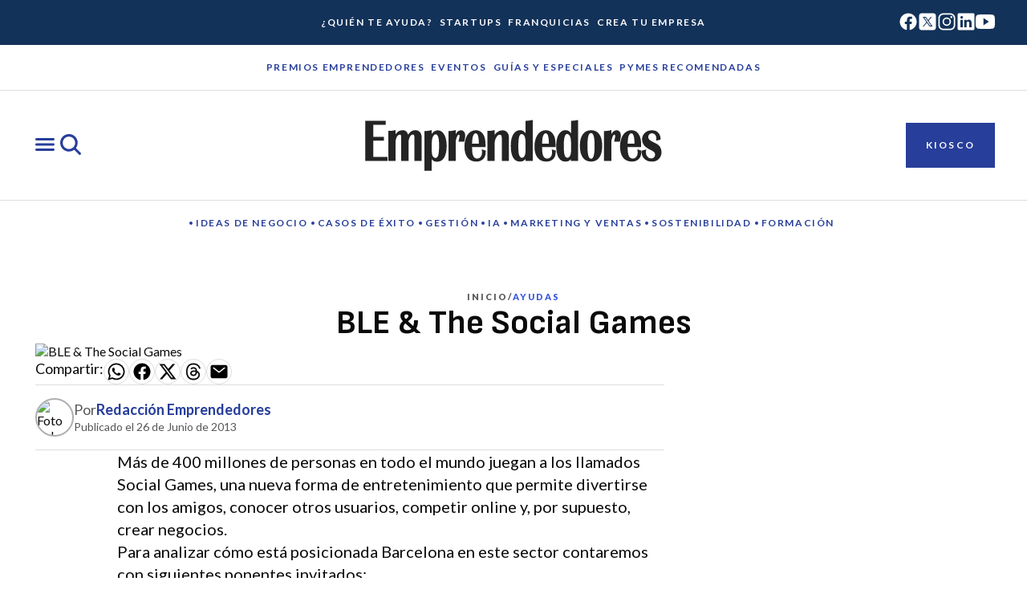

--- FILE ---
content_type: text/javascript; charset=utf-8
request_url: https://emprendedores.es/_nuxt/7rRqXngJ.js
body_size: 477
content:
import n from"./CBKX69C6.js";import{l as i,H as s,I as r,Y as d,_ as c,S as t,P as p,U as m,L as _,M as u,N as f,Z as x}from"./B0coufI_.js";import{e as y}from"./CYsJRqMD.js";import"./CByG3I2h.js";import"./CG-VbfYz.js";const h={class:"wrapper"},v={class:"table"},C=i({__name:"ContentsTable",props:{anchors:{type:Array,required:!0}},setup(o){return(b,a)=>(t(),s("div",h,[a[0]||(a[0]=r("p",{class:"title heading-md"},"En este artículo",-1)),r("div",v,[(t(!0),s(d,null,c(o.anchors,(e,l)=>(t(),p(n,{key:l,"anchor-id":e.id,text:e.title,style:x({paddingLeft:`calc(var(--space-component-padding-md) * ${e.headerLevel-2})`}),class:f({subheader:e.headerLevel>2})},{default:m(()=>[_(u(e.title),1)]),_:2},1032,["anchor-id","text","style","class"]))),128))])]))}}),I=y(C,[["__scopeId","data-v-7e6821e0"]]);export{I as default};


--- FILE ---
content_type: text/javascript; charset=utf-8
request_url: https://emprendedores.es/_nuxt/CWvrJ1qZ.js
body_size: 694
content:
import n from"./p0TE2HL-.js";import c from"./Cpc_DI4C.js";import{l as u,m as l,H as a,I as m,W as d,J as s,P as b,M as r,N as p,u as f,S as e}from"./B0coufI_.js";import{e as h}from"./CYsJRqMD.js";import"./CorMFDp3.js";import"./CG-VbfYz.js";const y={class:"nav-hero-wrapper"},g={key:0,class:"nav-hero__title heading-xl"},v={key:1,class:"body-lg"},k=u({__name:"NavHero",props:{attributes:{type:Object,required:!0,default:()=>({type:"primary"})}},setup(t){const i=t,o=l(()=>({franchise:i.attributes.type==="franchise"}));return(x,B)=>(e(),a("div",{class:p(["nav-hero",f(o)])},[m("div",y,[d(n,{items:t.attributes.breadcrumbs},null,8,["items"]),t.attributes.title?(e(),a("h1",g,r(t.attributes.title),1)):s("",!0),t.attributes.description?(e(),a("p",v,r(t.attributes.description),1)):s("",!0),t.attributes.tags&&t.attributes.tags.length!==0?(e(),b(c,{key:2,tags:t.attributes.tags,type:t.attributes.type,bordered:""},null,8,["tags","type"])):s("",!0)])],2))}}),M=h(k,[["__scopeId","data-v-9f44357a"]]);export{M as default};


--- FILE ---
content_type: text/javascript; charset=utf-8
request_url: https://emprendedores.es/_nuxt/D4ho0-_6.js
body_size: 387
content:
import{U as e}from"./CYsJRqMD.js";import{H as t,S as n,I as r,n as s}from"./B0coufI_.js";import"./CG-VbfYz.js";const c={xmlns:"http://www.w3.org/2000/svg",class:"i-461635543__ionicon",viewBox:"0 0 512 512"};function a(i,o){return n(),t("svg",c,o[0]||(o[0]=[r("path",{d:"M508.64 148.79c0-45-33.1-81.2-74-81.2C379.24 65 322.74 64 265 64h-18c-57.6 0-114.2 1-169.6 3.6C36.6 67.6 3.5 104 3.5 149 1 184.59-.06 220.19 0 255.79q-.15 53.4 3.4 106.9c0 45 33.1 81.5 73.9 81.5 58.2 2.7 117.9 3.9 178.6 3.8q91.2.3 178.6-3.8c40.9 0 74-36.5 74-81.5 2.4-35.7 3.5-71.3 3.4-107q.34-53.4-3.26-106.9zM207 353.89v-196.5l145 98.2z"},null,-1)]))}const p={render(){return s(e,{icon:{render:a},name:"logo-youtube"})}};export{p as default,a as render};
